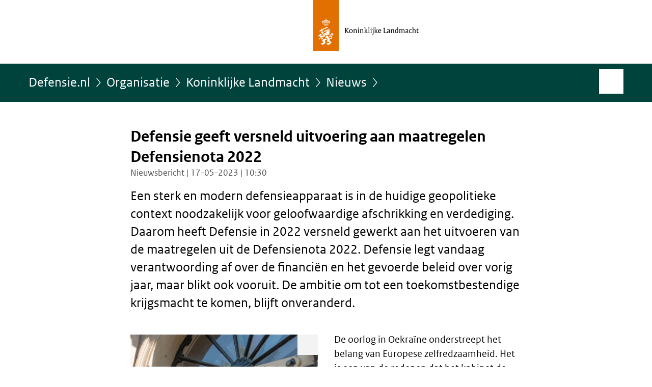

--- FILE ---
content_type: text/html;charset=UTF-8
request_url: https://www.defensie.nl/organisatie/landmacht/nieuws/2023/05/17/defensie-geeft-versneld-uitvoering-aan-maatregelen-defensienota-2022
body_size: 5793
content:
<!doctype html>

<html class="no-js"
  xml:lang="nl-NL" lang="nl-NL">
    <!-- Version: 2025.16.2 -->
<head>
  <meta charset="UTF-8"/>
  <meta name="description" content="Een sterk en modern defensieapparaat is in de huidige geopolitieke context noodzakelijk voor geloofwaardige afschrikking en verdediging. Daarom heeft Defensie in 2022 versneld gewerkt aan het uitvoeren van de maatregelen uit de Defensienota 2022. Defensie legt vandaag verantwoording af over de financiën en het gevoerde beleid over vorig jaar, maar blikt ook vooruit. De ambitie om tot een toekomstbestendige krijgsmacht te komen, blijft onveranderd."/>
<meta name="DCTERMS.description" content="Een sterk en modern defensieapparaat is in de huidige geopolitieke context noodzakelijk voor geloofwaardige afschrikking en verdediging. Daarom heeft Defensie in 2022 versneld gewerkt aan het uitvoeren van de maatregelen uit de Defensienota 2022. Defensie legt vandaag verantwoording af over de financiën en het gevoerde beleid over vorig jaar, maar blikt ook vooruit. De ambitie om tot een toekomstbestendige krijgsmacht te komen, blijft onveranderd."/>
<meta property="og:image" content="https://www.defensie.nl/binaries/large/content/gallery/defensie/content-afbeeldingen/actueel/nieuws/logos-krijgsmachtdelen/20201221-voordeur.jpg"/>
<title>Defensie geeft versneld uitvoering aan maatregelen Defensienota 2022 | Nieuwsbericht | Defensie.nl</title>
<meta name="DCTERMS.title" content="Defensie geeft versneld uitvoering aan maatregelen Defensienota 2022 - Nieuwsbericht - Defensie.nl"/>
<meta property="og:title" content="Defensie geeft versneld uitvoering aan maatregelen Defensienota 2022"/>
<meta property="og:description" content="Een sterk en modern defensieapparaat is in de huidige geopolitieke context noodzakelijk voor geloofwaardige afschrikking en verdediging. Daarom heeft Defensie in 2022 versneld gewerkt aan het uitvoeren van de maatregelen uit de Defensienota 2022. Defensie legt vandaag verantwoording af over de financiën en het gevoerde beleid over vorig jaar, maar blikt ook vooruit. De ambitie om tot een toekomstbestendige krijgsmacht te komen, blijft onveranderd."/>
<meta property="og:type" content="website"/>
<meta property="og:url" content="https://www.defensie.nl/actueel/nieuws/2023/05/17/defensie-geeft-versneld-uitvoering-aan-maatregelen-defensienota-2022"/>
<link rel="canonical" href="https://www.defensie.nl/actueel/nieuws/2023/05/17/defensie-geeft-versneld-uitvoering-aan-maatregelen-defensienota-2022"/>
<meta name="viewport" content="width=device-width, initial-scale=1"/>
<meta name="DCTERMS.language" title="XSD.language" content="nl-NL"/>
      <meta name="DCTERMS.creator" title="RIJKSOVERHEID.Organisatie" content="Ministerie van Defensie"/>
      <meta name="DCTERMS.identifier" title="XSD.anyURI" content="https://www.defensie.nl/organisatie/landmacht/nieuws/2023/05/17/defensie-geeft-versneld-uitvoering-aan-maatregelen-defensienota-2022"/>

    <meta name="DCTERMS.available" title="DCTERMS.Period" content="start=2023-05-17;"/>
    <meta name="DCTERMS.modified" title="XSD.dateTime" content="2025-03-25T12:26"/>
    <meta name="DCTERMS.issued" title="XSD.dateTime" content="2023-05-17T10:30"/>
    <meta name="DCTERMS.spatial" title="OVERHEID.Koninkrijksdeel" content="Nederland"/>
        <meta name="DCTERMS.publisher" title="RIJKSOVERHEID.Organisatie" content="Ministerie van Defensie"/>
    <meta name="DCTERMS.rights" content="CC0 1.0 Universal"/>
    <meta name="DCTERMS.rightsHolder" title="RIJKSOVERHEID.Organisatie" content="Ministerie van Defensie"/>
      <!--<meta name="OVERHEID.authority" title="RIJKSOVERHEID.Organisatie" content="Ministerie van Defensie"/>-->
      <meta name="DCTERMS.subject" content="Materieel"/>
    <meta name="DCTERMS.type" title="RIJKSOVERHEID.Informatietype" content="nieuwsbericht"/>

    <script nonce="MDVmYjM5ZmMxOTkzNDAyZWJjMjRkYzE4YWI0YzdjZjA=">
          window.dataLayer = window.dataLayer || [];
          window.dataLayer.push({
            "page_type": "Nieuws",
            "ftg_type": "Informatiegever",
            "subjects": "Materieel",
            "country": "Nederland",
            "issued": "2023-05-17T10:30:00.181+02:00",
            "last_published": "2025-03-25T12:29:11.405+01:00",
            "update": "2023-05-17T10:30:00.000+02:00",
            "publisher": "Ministerie van Defensie",
            "language": "nl-NL",
            "uuid": "28a28e97-6570-44b6-b721-138405814198",
            "search_category": "",
            "search_keyword": "",
            "search_count": ""
          });
        </script>
      <link rel="shortcut icon" href="/binaries/content/assets/defensie/iconen/favicon.ico" type="image/x-icon"/>
<link rel="icon" sizes="192x192" href="/binaries/content/assets/defensie/iconen/touch-icon.png"/>
<link rel="apple-touch-icon" href="/binaries/content/assets/defensie/iconen/apple-touch-icon.png"/>
<link rel="stylesheet" href="/webfiles/1750022674027/presentation/responsive.css" type="text/css" media="all"/>
<link rel="preload" href="/webfiles/1750022674027/presentation/responsive.css" as="style" >

<link rel="preconnect" href="statistiek.rijksoverheid.nl">
<link rel="preload" href="/binaries/content/gallery/defensie/channel-afbeeldingen/logos/logo-def.svg" as="image">
<link rel="preload" href="/webfiles/1750022674027/behaviour/core.js" as="script">

</head>

<body id="government" data-scriptpath="/webfiles/1750022674027/behaviour"
      class="kl" data-cookieinfourl="cookies" data-linktrackingtimer="500" data-trackerurl="statistiek.rijksoverheid.nl/piwik/" data-hartbeattrackingtimer="0" data-stats="topic:materieel;type:news;organisatieonderdeel:clas|clsk|kmar|czsk" >

<script nonce="MDVmYjM5ZmMxOTkzNDAyZWJjMjRkYzE4YWI0YzdjZjA=">
          (function(window, document, dataLayerName, id) {
            window[dataLayerName]=window[dataLayerName]||[],window[dataLayerName].push({start:(new Date).getTime(),event:"stg.start"});var scripts=document.getElementsByTagName('script')[0],tags=document.createElement('script');
            function stgCreateCookie(a,b,c){var d="";if(c){var e=new Date;e.setTime(e.getTime()+24*c*60*60*1e3),d="; expires="+e.toUTCString()}document.cookie=a+"="+b+d+"; path=/"}
            var isStgDebug=(window.location.href.match("stg_debug")||document.cookie.match("stg_debug"))&&!window.location.href.match("stg_disable_debug");stgCreateCookie("stg_debug",isStgDebug?1:"",isStgDebug?14:-1);
            var qP=[];dataLayerName!=="dataLayer"&&qP.push("data_layer_name="+dataLayerName),isStgDebug&&qP.push("stg_debug");var qPString=qP.length>0?("?"+qP.join("&")):"";
            tags.async=!0,tags.src="//statistiek.rijksoverheid.nl/containers/"+id+".js"+qPString,scripts.parentNode.insertBefore(tags,scripts);
            !function(a,n,i){a[n]=a[n]||{};for(var c=0;c<i.length;c++)!function(i){a[n][i]=a[n][i]||{},a[n][i].api=a[n][i].api||function(){var a=[].slice.call(arguments,0);"string"==typeof a[0]&&window[dataLayerName].push({event:n+"."+i+":"+a[0],parameters:[].slice.call(arguments,1)})}}(i[c])}(window,"ppms",["tm","cm"]);
          })(window, document, 'dataLayer', '68444887-beba-4956-ac3a-bfad23d33955');
        </script><noscript><iframe src="//statistiek.rijksoverheid.nl/containers/68444887-beba-4956-ac3a-bfad23d33955/noscript.html" height="0" width="0" style="display:none;visibility:hidden"></iframe></noscript>
      <div id="mainwrapper">
  <header>

  <div class="skiplinks">
    <a href="#content-wrapper">Ga direct naar inhoud</a>
  </div>

  <a href="/organisatie/landmacht">
          <div class="logo">
  <div class="wrapper">
    <img src="/binaries/content/gallery/defensie/channel-afbeeldingen/logos/logo-kland.svg" data-fallback="/binaries/content/gallery/defensie/channel-afbeeldingen/logos/fallback-kland.svg" alt="Naar de pagina van de Koninklijke Landmacht" id="logotype"/>
      </div>
</div>
</a>
      </header>
<div id="navBar">
  <div class="wrapper">
    <nav class="breadCrumbNav" aria-labelledby="breadCrumbNavLabel">
  <span class="assistive" id="breadCrumbNavLabel">U bevindt zich hier:</span>
  <a href="/">Defensie.nl</a>
      <a href="/organisatie">Organisatie</a>
      <a href="/organisatie/landmacht">Koninklijke Landmacht</a>
      <a href="/organisatie/landmacht/nieuws">Nieuws</a>
      <span class="assistive" aria-current="page">Defensie geeft versneld uitvoering aan maatregelen Defensienota 2022</span>
          </nav>
<div id="searchForm" role="search" class="searchForm" data-search-closed="Open zoekveld" data-search-opened="Start zoeken">
  <form novalidate method="get" action="/zoeken" id="search-form" data-clearcontent="Invoer wissen">
    <label for="search-keyword">Zoeken binnen Defensie.nl</label>
    <input type="text" id="search-keyword" class="searchInput" name="trefwoord"
      title="Typ hier uw zoektermen" placeholder="Zoeken" />
    <button id="search-submit" class="searchSubmit" name="search-submit" type="submit" 
        title="Start zoeken">
      Zoek</button>
  </form>
</div>
</div>
</div><main id="content-wrapper" tabindex="-1">
  
  <div class="wrapper">
    <div class="article content">
  <h1 class="news">
      Defensie geeft versneld uitvoering aan maatregelen Defensienota 2022</h1>
<p class="article-meta">
  Nieuwsbericht | 17-05-2023 | 10:30</p><div class="intro"><p>Een sterk en modern defensieapparaat is in de huidige geopolitieke context noodzakelijk voor geloofwaardige afschrikking en verdediging. Daarom heeft Defensie in 2022 versneld gewerkt aan het uitvoeren van de maatregelen uit de Defensienota 2022. Defensie legt vandaag verantwoording af over de financiën en het gevoerde beleid over vorig jaar, maar blikt ook vooruit. De ambitie om tot een toekomstbestendige krijgsmacht te komen, blijft onveranderd.</p></div>
  <div class="contentBox">
<div class="content-image-left">
    <figure class="img-container">
    <a class="swbox" href="https://www.defensie.nl/binaries/large/content/gallery/defensie/content-afbeeldingen/actueel/nieuws/logos-krijgsmachtdelen/20201221-voordeur.jpg">
        <span class="assistive">Vergroot afbeelding</span>
    <img
        
          class="hasOptions"
          data-options="lightbox,download,share"
          data-close="Sluiten"
          data-open="Toon opties"
          data-header="Delen via"
          data-share="Deel afbeelding {afbeeldingnaam} op uw eigen account op {socialmedia}"
          data-download="Download afbeelding"
          data-enlarge="Vergroot afbeelding"
          data-enlargeanddownload="Vergroten en downloaden"
        
          data-shareplatforms="tw,fb,li"
          data-sharemedia="https://www.defensie.nl/binaries/large/content/gallery/defensie/content-afbeeldingen/actueel/nieuws/logos-krijgsmachtdelen/20201221-voordeur.jpg"
        
          data-hresurl="/binaries/content/gallery/defensie/content-afbeeldingen/actueel/nieuws/logos-krijgsmachtdelen/20201221-voordeur.jpg?download"
          data-hrestext="Download groter formaat&nbsp;(149 kB)"
          data-hressize="149 kB"
        
          data-hresimg="https://www.defensie.nl/binaries/large/content/gallery/defensie/content-afbeeldingen/actueel/nieuws/logos-krijgsmachtdelen/20201221-voordeur.jpg"
        
          data-closeimage="Afbeelding sluiten"
          src="/binaries/medium/content/gallery/defensie/content-afbeeldingen/actueel/nieuws/logos-krijgsmachtdelen/20201221-voordeur.jpg"
        
          alt="Detail voordeur Plein 4.">
    </a>
    </figure>
  </div>
<p>De oorlog in Oekraïne onderstreept het belang van Europese zelfredzaamheid. Het is een van de redenen dat het kabinet de investering in Defensie fors heeft opgeschroefd. Het gaat jaarlijks om € 5 miljard extra. Maar het bouwen van een toekomstbestendige organisatie kost tijd.</p>

<p>Tegelijk levert Defensie steun aan Oekraïne zodat het land zich kan verdedigen tegen de Russische agressie. De oorlog heeft merkbaar gevolgen voor de beschikbaarheid van materieel en munitie. Soms zet dit de capaciteit om werkzaamheden uit te voeren onder druk. Toch zijn de levering weloverwogen omdat elke keer de impact op onze organisatie zorgvuldig wordt afgezet tegen het belang van de steun aan Oekraïne.</p>

<p>Voor 2023 en de jaren daarna zijn de ambities onveranderd. Defensie investeert in rap tempo om de basis op orde te krijgen. Dat gebeurt op het gebied van personeel en materieel. Ook maakt de organisatie inhaalslagen om de inzetvoorraden op peil te brengen. De oorlog in Oekraïne heeft geleid tot betere samenwerking met internationale partners en de industrie.</p></div>
<h2>Stand van Defensie</h2>
        <p>Defensie wil zo transparant mogelijk zijn over de voortgang van de maatregelen uit de Defensienota. De rapportage ‘Stand van Defensie’ beschrijft waar de organisatie vandaan komt, waar die nu staat en wat de ambities zijn op terreinen als personeel, materieel, gereedheid en inzet. Deze rapportage verschijnt vandaag voor het eerst. Het is de basis voor de manier waarop Defensie in de toekomst over de voortgang wil rapporteren.</p>

<p>Een belangrijk punt is de werving van personeel. Om aan de 3 hoofdtaken te voldoen, zijn jaarlijks meer dan 3.000 extra militairen nodig. Over 2022 was de uitstroom echter groter dan de instroom. Defensie is verschillende initiatieven gestart om personeel te behouden, te binden en te inspireren. Zo moet de invoering van het vrijwillig dienjaar de situatie verbeteren.</p><div class="contentBox">
<h2>Terugblik 2022</h2>
        <p>Mede dankzij de structurele investering is de groei van Defensie-uitgaven over 2022 versneld doorgezet. Dit geld ging bijvoorbeeld naar het vergroten van de operationele gereedheid, gevechtskracht en wendbaarheid van de krijgsmacht. Naar verwachting worden de resultaten vanaf nu zichtbaar. Ook is geïnvesteerd in innovatie en bijvoorbeeld het vergroten van de cybercapaciteit. In totaal is € 12,9 miljard uitgegeven, € 1,2 miljard meer dan in 2021.</p>

<p>In 2022 gaf Nederland 1,38% van het bruto binnenlands product uit aan Defensie. Doel blijft om de komende jaren te voldoen aan de NAVO-norm van 2%.</p></div>
<div class="contentBox">
<h2>Materieel</h2>
        <p>Defensie heeft momenteel te weinig mankracht voor onderhoud. Verouderde wapensystemen vragen steeds meer om onderhoud. Dit stelt hogere eisen aan de kennis, opleiding en ervaring van dit schaarse personeel. Desondanks is de materiele gereedheid van een aantal wapensystemen gestegen. Het gaat bijvoorbeeld om de <span lang="en" dir="ltr">Apache</span>, <span lang="en" dir="ltr">Chinook</span> en NH90-helikopters en Zr.Ms. De Zeven Provinciën.</p>

<p>Ook de voorraden zijn beter op orde. Die worden tussen nu en medio 2030 stapsgewijs verder opgevoerd. Zo kan Defensie voldoen aan de eerste hoofdtaak: bescherming van de eigen en bondgenootschappelijke verdediging.</p></div>
<h2>Projecten</h2>
        <p>Defensie ging in 2022 flink wat projecten aan, onder meer op het gebied van aanschaf en inkoop van materieel. 11 van de 16 projecten zijn opgeschaald of versneld in gang gezet. Het toont dat Defensie aan de weg timmert om de krijgsmacht te herstellen en te moderniseren. Desondanks is er mede door de oorlog in Oekraïne spanning bij de industrie, die kan niet zomaar van de ene op de andere dag opschalen.</p>

<p>Er is meer vraag naar materieel en voorraden. Zo werden er 38 extra Boxer pantserwielvoertuigen besteld. Daarvoor is de planning van het Boxerproject met 1 jaar verlengd. De oplevering van de nieuwe kazerne in Nieuw-Milligen is met ruim een jaar uitgesteld.</p></div>
<div class="fullWidthSection">
  </div><aside>

  <div class="brick linkBlock">
    <h2>Zie ook</h2>

    <ul>
  <!-- stub for overriding -->
<li>
  <a href="/onderwerpen/materieel">
            Materieel</a>
        <span class="meta">
              Onderwerp</span>
          </li>
</ul></div>
<div class="brick belongsTo">
    <h2>Hoort bij</h2>
    <ul>
      <li><a href="/organisatie/landmacht">Koninklijke Landmacht</a></li>
          <li><a href="/organisatie/luchtmacht">Koninklijke Luchtmacht</a></li>
          <li><a href="/organisatie/marechaussee">Koninklijke Marechaussee</a></li>
          <li><a href="/organisatie/marine">Koninklijke Marine</a></li>
          </ul>
  </div>
</aside><div id="follow-up">
    <div class="block">
      <div class="sharing">
    <h2>Deel deze pagina</h2>
    <ul class="common">
      <li>
          <a href="https://twitter.com/share?url=https%3A%2F%2Fwww.defensie.nl%2Forganisatie%2Flandmacht%2Fnieuws%2F2023%2F05%2F17%2Fdefensie-geeft-versneld-uitvoering-aan-maatregelen-defensienota-2022&amp;text=Defensie+geeft+versneld+uitvoering+aan+maatregelen+Defensienota+2022%20%23defensie" class="twitter">
            Deel deze pagina op uw eigen account op X</a>
        </li>
      <li>
          <a href="https://www.facebook.com/sharer.php?u=https%3A%2F%2Fwww.defensie.nl%2Forganisatie%2Flandmacht%2Fnieuws%2F2023%2F05%2F17%2Fdefensie-geeft-versneld-uitvoering-aan-maatregelen-defensienota-2022" class="facebook">
            Deel deze pagina op uw eigen account op Facebook</a>
        </li>
      <li>
          <a href="https://www.linkedin.com/shareArticle?mini=true&amp;url=https%3A%2F%2Fwww.defensie.nl%2Forganisatie%2Flandmacht%2Fnieuws%2F2023%2F05%2F17%2Fdefensie-geeft-versneld-uitvoering-aan-maatregelen-defensienota-2022&amp;title=Defensie+geeft+versneld+uitvoering+aan+maatregelen+Defensienota+2022&amp;source=Defensie.nl&amp;summary=Een+sterk+en+modern+defensieapparaat+is+in+de+huidige+geopolitieke+context+noodzakelijk+voor+geloofwaardige+afschrikking+en+verdediging.+Daarom+heeft+Defensie+in+2022+versneld+gewerkt+aan+het+uitvoeren+van+de+maatregelen+uit+de+Defensienota+2022.+Defensie+legt+vandaag+verantwoording+af+over+de+financi%C3%ABn+en+het+gevoerde+beleid+over+vorig+jaar%2C+maar+blikt+ook+vooruit.+De+ambitie+om+tot+een+toekomstbestendige+krijgsmacht+te+komen%2C+blijft+onveranderd." class="linkedin">
            Deel deze pagina op uw eigen account op LinkedIn</a>
        </li>
      </ul>
  </div>
</div>
  </div>
</div>
  
</main>
<footer class="site-footer">
  <div class="wrapper">

    <div class="payoff">
          <span>Defensie beschermt wat ons dierbaar is.</span>
        </div>

      <div class="column">
    <h2>Service</h2>
    <ul>

    <li >
        <a href="/contact">Contact</a>
      </li>
    <li >
        <a href="/vacatures">Vacatures</a>
      </li>
    <li >
        <a href="/social+media">Sociale Media</a>
      </li>
    <li >
        <a href="/downloads">Downloads</a>
      </li>
    <li >
        <a href="/archief">Archief website</a>
      </li>
    <li >
        <a href="/sitemap">Sitemap</a>
      </li>
    <li >
        <a href="/rss">RSS</a>
      </li>
    <li >
        <a href="/help">Help</a>
      </li>
    <li >
        <a href="/actueel/nieuwsbrieven">Abonneren</a>
      </li>
    </ul>
</div>
<div class="column">
    <h2>Over deze site</h2>
    <ul>

    <li >
        <a href="/copyright">Copyright</a>
      </li>
    <li >
        <a href="/privacy">Privacy</a>
      </li>
    <li >
        <a href="/cookies">Cookies</a>
      </li>
    <li >
        <a href="/toegankelijkheid">Toegankelijkheid</a>
      </li>
    <li >
        <a href="/kwetsbaarheid-melden">Kwetsbaarheid melden</a>
      </li>
    </ul>
</div>
</div>

  <nav class="languages" aria-labelledby="languageMenuLabel">
    <div class="languages__wrapper">
      <p id="languageMenuLabel" class="languages__label">Deze website in andere talen:</p>
  <ul class="languages__list">
    <li class="languages__list-item selected">
         Nederlands</li>
    <li class="languages__list-item ">
         <a href="http://english.defensie.nl" class="languages__link" lang="en">English</a>
            </li>
    </ul>
</div>
  </nav>
</footer>
</div>

<!--[if (gt IE 10)|!(IE)]><!-->
<script src="/webfiles/1750022674027/behaviour/core.js"></script>
<!--<![endif]-->

</body>
</html>


--- FILE ---
content_type: image/svg+xml;charset=UTF-8
request_url: https://www.defensie.nl/binaries/content/gallery/defensie/channel-afbeeldingen/logos/logo-def.svg
body_size: 8144
content:
<?xml version="1.0" encoding="utf-8" standalone="no"?><!-- Generator: Adobe Illustrator 21.1.0, SVG Export Plug-In . SVG Version: 6.00 Build 0)  --><svg xmlns="http://www.w3.org/2000/svg" xmlns:xlink="http://www.w3.org/1999/xlink" height="125px" id="Laag_1" style="enable-background:new 0 0 314 125;" version="1.1" viewBox="0 0 314 125" width="314px" x="0px" xml:space="preserve" y="0px">
<style type="text/css">
	.st0{fill:none;}
	.st1{fill:#154273;}
	.st2{fill:#FFFFFF;}
</style>
<g id="Laag_1_1_">
	<g>
		<rect class="st0" height="125" width="314"/>
		<rect class="st1" height="100" width="50"/>
	</g>
	<path class="st2" d="M25.9,77.36h-0.87v-2.41h0.87V77.36z M29.83,66.72h-0.87v-2.41h0.87V66.72z M13.71,62.56   c-0.07,0-0.52,0-0.52,0.09c0,0.09,0.21,0.05,0.52,0.1c0.7,0.12,0.97,0.47,1.46,0.47c0.44,0,0.9-0.3,0.72-0.94   c-0.03-0.11-0.09-0.08-0.11-0.01c-0.07,0.29-0.42,0.45-0.79,0.45C14.53,62.72,14.44,62.56,13.71,62.56z M8.92,64.97   c0.08,0.11,0.9,1.17-0.36,1.58c-0.06,0.02-0.07,0.07,0.01,0.11c0.93,0.39,1.38-0.33,1.38-0.33C10.42,67.41,9.7,68,9.7,68   c0.1,0.19,0.55,0.52,1.22,0.67c0.26-0.14,0.62-0.4,0.77-0.8c0,0,0.18,0.47,0.02,0.92c1.9,0.17,2.57-1.35,4.04-1.07   c0.04,0.01,0.06-0.02,0.06-0.06c0-0.94-0.57-2.65-2.39-3c-1.81-0.35-1.32-1.09-1.32-1.09c0.76-0.03,1.2,0.3,1.2,0.3   c0.14-0.23-0.06-0.47-0.06-0.47c0.07-0.09,0.11-0.4,0.11-0.4c-0.86,0-1.08-0.19-1.08-0.19c-0.13-0.51,0.22-1.23,1.5-0.46   c0.32-0.28,0.29-0.72,0.29-0.72c0.1-0.05,0.16-0.2,0.16-0.26c0-0.21-1.02-0.78-1.28-0.85c-0.06-0.31-0.46-0.75-1.66-0.59   c-0.57,0.07-0.98-0.08-0.79-0.41c0.03-0.06-0.07-0.07-0.12-0.01c-0.13,0.13-0.31,0.5,0.18,0.75c0.55,0.28,0.58,0.83,0.59,0.91   c0.01,0.12-0.13,0.13-0.16,0.01c-0.25-0.93-1.53-1.13-2.28-0.64c0.04,0.5,0.58,0.83,0.87,0.83c0.17,0,0.4-0.17,0.4-0.4   c0-0.11,0.06-0.1,0.09-0.01c0.12,0.33-0.37,1.02-1.09,0.6c-0.74,0.74-0.44,1.66-0.37,1.99c0.13,0.6-0.16,1.19-0.71,0.92   c-0.03-0.01-0.06-0.02-0.06,0.04C7.84,64.87,8.33,65.3,8.92,64.97z M13,61.24c-0.35,0.39-0.91,0.3-1.05-0.34   C12.67,60.86,12.97,60.93,13,61.24z M35.07,62.72c-0.37,0-0.72-0.16-0.79-0.45c-0.02-0.07-0.08-0.1-0.11,0.01   c-0.18,0.64,0.28,0.94,0.72,0.94c0.49,0,0.76-0.35,1.46-0.47c0.31-0.05,0.52,0,0.52-0.1c0-0.09-0.45-0.09-0.52-0.09   C35.63,62.56,35.53,62.72,35.07,62.72z M42.23,64.49c0-0.06-0.03-0.05-0.06-0.04c-0.55,0.27-0.84-0.31-0.71-0.92   c0.07-0.34,0.37-1.25-0.37-1.99c-0.73,0.42-1.22-0.27-1.09-0.6c0.03-0.09,0.09-0.1,0.09,0.01c0,0.23,0.23,0.4,0.4,0.4   c0.29,0,0.83-0.33,0.87-0.83c-0.75-0.49-2.03-0.29-2.28,0.64c-0.03,0.12-0.17,0.11-0.16-0.01c0-0.08,0.04-0.63,0.59-0.91   c0.5-0.25,0.32-0.62,0.18-0.75c-0.05-0.05-0.16-0.04-0.12,0.01c0.19,0.33-0.22,0.48-0.78,0.41c-1.2-0.16-1.59,0.29-1.66,0.59   c-0.26,0.07-1.28,0.64-1.28,0.85c0,0.06,0.06,0.22,0.16,0.26c0,0-0.02,0.43,0.29,0.72c1.27-0.77,1.63-0.05,1.5,0.46   c0,0-0.23,0.18-1.09,0.19c0,0,0.04,0.31,0.11,0.4c0,0-0.2,0.25-0.06,0.47c0,0,0.44-0.33,1.2-0.3c0,0,0.49,0.74-1.32,1.09   c-1.81,0.35-2.39,2.06-2.39,3c0,0.05,0.02,0.07,0.06,0.06c1.47-0.27,2.14,1.25,4.04,1.07c-0.17-0.45,0.02-0.92,0.02-0.92   c0.15,0.4,0.51,0.67,0.77,0.8c0.68-0.15,1.12-0.47,1.22-0.67c0,0-0.72-0.59-0.25-1.67c0,0,0.45,0.72,1.38,0.33   c0.08-0.04,0.06-0.09,0.01-0.11c-1.26-0.41-0.44-1.47-0.36-1.58C41.73,65.3,42.23,64.87,42.23,64.49z M38.11,60.9   c-0.14,0.64-0.7,0.73-1.05,0.34C37.09,60.93,37.4,60.86,38.11,60.9z M24.7,50.21c0,0.16,0.07,0.3,0.12,0.38   c0.11,0.16,0.09,0.25,0.04,0.3c-0.05,0.05-0.14,0.07-0.3-0.04c-0.08-0.06-0.22-0.12-0.38-0.12c-0.27,0-0.41,0.18-0.41,0.33   c0,0.15,0.14,0.33,0.41,0.33c0.16,0,0.3-0.07,0.38-0.12c0.16-0.11,0.25-0.09,0.3-0.04c0.05,0.05-0.02,0.6-0.09,1.04   c-0.45,0.1-0.67,0.46-0.67,0.67c0,0.55,0.58,0.86,0.93,1.05c0.34-0.18,0.93-0.5,0.93-1.05c0-0.21-0.22-0.58-0.67-0.67   c-0.06-0.43-0.14-0.99-0.09-1.04c0.05-0.05,0.14-0.07,0.3,0.04c0.08,0.06,0.22,0.12,0.38,0.12c0.27,0,0.41-0.18,0.41-0.33   c0-0.15-0.14-0.33-0.41-0.33c-0.16,0-0.3,0.07-0.38,0.12c-0.16,0.11-0.25,0.09-0.3,0.04c-0.05-0.05-0.07-0.14,0.04-0.3   c0.06-0.08,0.12-0.22,0.12-0.38c0-0.27-0.18-0.41-0.33-0.41C24.88,49.8,24.7,49.94,24.7,50.21z M25.03,54.27   c-0.37,0-0.67,0.3-0.67,0.67c0,0.37,0.3,0.67,0.67,0.67c0.37,0,0.67-0.3,0.67-0.67C25.7,54.57,25.4,54.27,25.03,54.27z    M25.03,60.68c2.67,0,4.17,0.51,4.17,0.51c0.01-1.35,0.01-2.1,0.78-1.99c-0.42-1.13,1.4-1.58,1.4-3.05c0-0.97-0.69-1.08-0.89-1.08   c-0.6,0-0.51,0.39-1.02,0.39c-0.06,0-0.13-0.02-0.13,0.03c0,0.17,0.14,0.46,0.38,0.46c0.32,0,0.32-0.32,0.56-0.32   c0.1,0,0.25,0.08,0.25,0.41c0,0.63-0.41,1.32-0.9,1.86c-0.11-0.15-0.26-0.25-0.45-0.25c-0.29,0-0.54,0.3-0.54,0.67   c0,0.14,0.02,0.24,0.07,0.35c-0.16,0.09-0.31,0.14-0.41,0.14c-0.22,0-0.55-0.09-0.55-0.57c0-1.07,1.43-2.01,1.43-3.37   c0-0.65-0.43-1.29-1.34-1.29c-0.97,0-0.79,0.88-1.63,0.88c-0.04,0-0.07,0.01-0.07,0.05c0,0.06,0.15,0.55,0.58,0.55   c0.46,0,0.59-0.8,1.01-0.8c0.15,0,0.38,0.09,0.38,0.63c0,0.42-0.21,1.11-0.51,1.76c-0.11-0.11-0.26-0.19-0.42-0.19   c-0.36,0-0.62,0.35-0.62,0.76c0,0.26,0.1,0.52,0.28,0.68c-0.21,0.27-0.43,0.49-0.72,0.49c-0.58,0-0.83-0.33-0.83-0.69   c0-0.39,0.71-0.53,0.71-1.13c0-0.41-0.27-0.64-0.52-0.64c-0.28,0-0.42,0.18-0.45,0.18c-0.03,0-0.17-0.18-0.45-0.18   c-0.26,0-0.52,0.23-0.52,0.64c0,0.6,0.71,0.75,0.71,1.13c0,0.36-0.26,0.69-0.83,0.69c-0.29,0-0.51-0.22-0.72-0.49   c0.18-0.17,0.28-0.42,0.28-0.68c0-0.42-0.26-0.76-0.62-0.76c-0.17,0-0.31,0.08-0.42,0.19c-0.3-0.66-0.51-1.34-0.51-1.76   c0-0.54,0.23-0.63,0.38-0.63c0.41,0,0.54,0.8,1.01,0.8c0.43,0,0.58-0.49,0.58-0.55c0-0.03-0.03-0.05-0.07-0.05   c-0.84,0-0.66-0.88-1.63-0.88c-0.9,0-1.34,0.64-1.34,1.29c0,1.36,1.43,2.3,1.43,3.37c0,0.48-0.33,0.57-0.55,0.57   c-0.11,0-0.25-0.05-0.41-0.14c0.05-0.12,0.07-0.21,0.07-0.35c0-0.37-0.25-0.67-0.54-0.67c-0.18,0-0.33,0.1-0.44,0.25   c-0.49-0.54-0.9-1.23-0.9-1.86c0-0.32,0.15-0.41,0.25-0.41c0.23,0,0.24,0.32,0.56,0.32c0.24,0,0.38-0.29,0.38-0.46   c0-0.05-0.07-0.03-0.13-0.03c-0.51,0-0.42-0.39-1.02-0.39c-0.2,0-0.89,0.11-0.89,1.08c0,1.48,1.82,1.92,1.4,3.05   c0.77-0.11,0.76,0.64,0.78,1.99C20.86,61.19,22.36,60.68,25.03,60.68z M20.14,62.67c-0.73,0.16-1.25,0.31-1.48,0.38   c0.01-0.32,0.13-0.62,0.42-0.68c0.04-0.01,0.05-0.06,0.01-0.08c-0.65-0.43-0.99,0.39-1,0.42c-0.23-0.02-0.58,0.05-0.58,0.36   c0,0.93-2.12,1.44-2.61,1.52c0.87,0.33,1.23,1.43,1.23,1.43c0.63-0.63,1.36-1.18,1.53-1.18c0.17,0,0.23,0.21,0.24,0.33   c0,0.04,0.04,0.05,0.07,0.02c0.33-0.49,0.17-0.6,0.14-0.75c-0.02-0.11,0.01-0.54,0.49-0.49v6.19l-0.25,0.05   c-0.11,0.02-1.02-0.75-2.05-1.47c-1.04-0.72-1.59-0.29-2.77,0.35c-1.55,0.84-3.11,0.08-3.11,0.08c-1.33,0.95-1.79,3.71-1.79,3.71   c-0.27,0.11-0.71,0.23-1.12,0.23c-1.02,0-1.2-0.62-1.2-0.98c0-1.57,1.97-2.24,1.97-3.79c0-0.38-0.17-1.9-2.06-1.9   c-0.24,0-1.68,0-1.69,0c-0.71,0-0.88-0.51-0.98-0.7c-0.04-0.08-0.11-0.03-0.08,0.03c0.05,0.13-0.08,0.33-0.08,0.72   c0,0.63,0.37,1.01,1.06,1.01c0.31,0,0.61-0.09,0.7-0.15c0.06-0.04,0.1,0.02,0.07,0.06c-0.3,0.35-0.32,1.01-0.2,1.16   c0.03,0.04,0.07,0.03,0.07,0c0.17-0.66,0.79-1.29,1.63-1.29c1.03,0,1.02,0.87,1.02,1.08c0,1.26-2.21,2.18-2.21,3.92   c0,1.76,1.86,2.13,2.93,1.86c-0.06,1.76-2.08,2.36-2.14,1.1c0-0.06-0.05-0.07-0.08,0.01c-0.25,0.62-0.15,1.17,0.63,1.34   c0.05,0.01,0.03,0.04-0.02,0.08c-0.78,0.49-0.36,2.43-0.32,3c0.06,0.82-0.76,0.72-0.83,0.7c-0.03-0.01-0.07,0-0.01,0.07   c0.58,0.71,1.3,0.06,1.3,0.06c0.54,0.17,0.21,0.63-0.16,0.87c-0.06,0.04-0.05,0.08,0.01,0.08c0.08,0.01,0.92,0.08,1.07-0.59   c0.37,0.44,0.92,0.28,1.03,0.22c0.16-0.08,0.95-0.37,1.02,0.51c0,0.06,0.04,0.02,0.07-0.01c0.59-0.75-0.04-1.21-0.4-1.26   c0.03-0.04,0.5-0.44,0.93,0.11c0.03,0.04,0.06,0.05,0.06-0.03c0.05-0.95-0.72-1.03-1.22-0.62c-0.02-0.1-0.19-0.63,0.56-0.61   c0.02,0,0.05-0.03,0.02-0.06c-0.58-0.62-1.06-0.06-1.18,0.08c-0.26,0.31-0.91,0.18-0.97,0.18c0.2-3.29,3.1-2.12,3.5-3.72   c0.02-0.08,0.06-0.05,0.06-0.02c0.11,0.39,1.09,0.44,1.27-0.32c0.01-0.05,0-0.08-0.03-0.05c-0.84,0.84-2.73-1.78-0.15-3.91   c2.2-1.81,4.17-0.8,4.92-0.21c0.04,0.26-0.12,0.35-0.22,0.38c-0.04,0.01-0.05,0.04,0.01,0.07c0.21,0.08,0.5,0.05,0.64-0.14   c0.47,0.33,0.07,0.75-0.12,0.86c-0.05,0.03-0.03,0.06,0.01,0.07c0.43,0.08,0.79-0.36,0.81-0.62l0.07,0.04v1.87   c0,2.66,3.07,3.03,6.44,5.28c3.37-2.26,6.43-2.62,6.43-5.28v-1.87l0.07-0.04c0.02,0.25,0.37,0.7,0.81,0.62   c0.04-0.01,0.06-0.04,0.01-0.07c-0.19-0.12-0.6-0.53-0.12-0.86c0.14,0.2,0.43,0.22,0.64,0.14c0.06-0.02,0.05-0.06,0.01-0.07   c-0.1-0.03-0.26-0.12-0.22-0.38c0.75-0.6,2.72-1.61,4.92,0.21c2.58,2.13,0.69,4.74-0.15,3.91c-0.04-0.04-0.04,0-0.03,0.05   c0.18,0.77,1.16,0.71,1.27,0.32c0.01-0.03,0.05-0.06,0.06,0.02c0.4,1.6,3.29,0.43,3.5,3.72c-0.06,0.01-0.71,0.13-0.97-0.18   c-0.11-0.13-0.59-0.7-1.18-0.08c-0.04,0.04,0,0.06,0.02,0.06c0.75-0.02,0.59,0.51,0.56,0.61c-0.5-0.41-1.27-0.33-1.22,0.62   c0,0.07,0.03,0.07,0.06,0.03c0.43-0.55,0.9-0.15,0.93-0.11c-0.35,0.05-0.99,0.51-0.4,1.26c0.03,0.03,0.06,0.07,0.07,0.01   c0.08-0.88,0.86-0.6,1.02-0.51c0.11,0.06,0.66,0.22,1.03-0.22c0.15,0.67,0.99,0.6,1.07,0.59c0.06,0,0.06-0.04,0.01-0.08   c-0.36-0.24-0.7-0.7-0.16-0.87c0,0,0.72,0.65,1.3-0.06c0.05-0.06,0.02-0.08-0.01-0.07c-0.07,0.02-0.89,0.12-0.83-0.7   c0.04-0.57,0.46-2.51-0.32-3c-0.05-0.03-0.07-0.06-0.02-0.08c0.78-0.17,0.88-0.72,0.63-1.34c-0.03-0.08-0.08-0.06-0.08-0.01   c-0.06,1.26-2.07,0.66-2.14-1.1c1.08,0.28,2.93-0.1,2.93-1.86c0-1.73-2.21-2.66-2.21-3.92c0-0.21-0.01-1.08,1.02-1.08   c0.84,0,1.46,0.63,1.63,1.29c0.01,0.03,0.04,0.04,0.07,0c0.12-0.16,0.1-0.81-0.2-1.16c-0.03-0.03,0-0.1,0.07-0.06   c0.09,0.06,0.39,0.15,0.7,0.15c0.69,0,1.06-0.38,1.06-1.01c0-0.39-0.14-0.59-0.08-0.72c0.03-0.06-0.05-0.1-0.08-0.03   c-0.1,0.2-0.28,0.7-0.98,0.7c-0.01,0-1.45,0-1.69,0c-1.89,0-2.06,1.53-2.06,1.9c0,1.55,1.97,2.22,1.97,3.79   c0,0.37-0.19,0.98-1.2,0.98c-0.42,0-0.86-0.12-1.12-0.23c0,0-0.45-2.75-1.79-3.71c0,0-1.56,0.76-3.11-0.08   c-1.18-0.64-1.74-1.07-2.78-0.35c-1.04,0.72-1.94,1.49-2.05,1.47l-0.25-0.05v-6.19c0.48-0.05,0.51,0.38,0.49,0.49   c-0.03,0.14-0.18,0.26,0.14,0.75c0.03,0.04,0.06,0.02,0.07-0.02c0.01-0.12,0.08-0.33,0.24-0.33c0.16,0,0.9,0.55,1.53,1.18   c0,0,0.36-1.09,1.23-1.43c-0.49-0.08-2.61-0.59-2.61-1.52c0-0.31-0.35-0.38-0.58-0.36c-0.01-0.03-0.36-0.85-1-0.42   c-0.03,0.02-0.03,0.07,0.01,0.08c0.29,0.07,0.41,0.36,0.42,0.68c-0.62-0.19-3.25-0.93-6.37-0.93c-1.52,0-2.91,0.18-4.02,0.38v2.14   h-0.87V62.67L20.14,62.67 M14.38,84.65C14.15,84.56,14,84.41,14,84.1v-1.33c-0.38-0.13-1.42-0.53-3.51-0.53   c-1.73,0-2.27,0.39-2.3,0.53L7.73,85.3c0,0,0.7-0.64,3.21-0.48c3.02,0.19,6.15,1.98,6.15,0.07v-1.12   C14.73,83.78,14.38,84.54,14.38,84.65z M32.97,83.78v1.12c0,1.9,3.13,0.12,6.15-0.07c2.51-0.16,3.21,0.48,3.21,0.48l-0.46-2.54   c-0.02-0.14-0.57-0.53-2.3-0.53c-2.08,0-3.12,0.4-3.51,0.53v1.33c0,0.3-0.15,0.45-0.38,0.55C35.69,84.54,35.34,83.78,32.97,83.78z    M25.03,82.63c4.87,0,9.81,0.25,10.45,0.99c0.05,0.06,0.07,0,0.07-0.05l0-2.58c0-0.75-5.1-1.19-10.53-1.19   c-5.43,0-10.53,0.44-10.53,1.19l0,2.58c0,0.04,0.02,0.1,0.07,0.05C15.23,82.89,20.17,82.63,25.03,82.63z M20.69,70.47l-0.49-0.13   l-0.04,0.06l-0.57-0.25c0,0,0.42,0,0.51,0c0.05,0,0.05-0.03,0.03-0.05c-0.23-0.23-0.44-0.43-0.44-0.43s0.23,0.09,0.56,0.21   c0.04,0.01,0.05-0.01,0.03-0.04c-0.16-0.23-0.38-0.55-0.38-0.55s0.46,0.31,0.55,0.37c0.03,0.02,0.05,0,0.04-0.03   c-0.12-0.3-0.26-0.65-0.26-0.65l0.5,0.48c0.02,0.02,0.05,0.01,0.04-0.02c-0.05-0.23-0.14-0.65-0.14-0.65l0.37,0.54   c0.02,0.03,0.05,0.02,0.05-0.01c0-0.11,0.01-0.59,0.01-0.59s0.16,0.36,0.23,0.54c0.02,0.04,0.04,0.04,0.06-0.01   c0.02-0.06,0.19-0.46,0.19-0.46l0.02,0.62l-0.08,0.02l-0.1,0.74c0.73-0.17,1.65-1.43,2.35-1.43c0.84,0,1.14,0.98,2.68,0.48   c0.39,0.58,0.53,1.08,0.68,1.77c0.6,0.56,1.43,0.37,1.43-0.22c0-0.8-0.87-0.95-0.87-1.79c0-0.37,0.26-0.91,0.97-0.91   c0.38,0,0.93,0.16,1.25,0.16c0.38,0,0.46-0.27,0.5-0.39c0.03-0.08,0.14-0.06,0.13,0.01c-0.01,0.08,0.04,0.19,0.04,0.37   c0,0.53-0.77,0.6-0.86,0.53c-0.04-0.03-0.07,0.01-0.04,0.04c0.12,0.09,0.09,0.41-0.05,0.61c-0.02,0.02-0.04,0.02-0.04,0   c-0.08-0.38-0.53-0.85-0.92-0.85c-0.14,0-0.43,0.08-0.43,0.42c0,0.47,0.95,0.91,0.95,1.89c0,1.02-1.01,1.27-2.03,1.01   c0.03,0.97,1.48,1.54,1.51,0.85c0-0.05,0.03-0.02,0.04,0c0.21,0.3,0.12,0.52-0.16,0.64c0.25,0.11,0.3,0.62,0.37,0.93   c0.11,0.46,0.59,0.2,0.62,0.19c0.03-0.02,0.04,0,0.02,0.03c-0.18,0.47-0.67,0.29-0.67,0.29c-0.25,0.18,0.05,0.34,0.28,0.41   c0.03,0.01,0.03,0.03,0.01,0.05c-0.17,0.06-0.53,0.18-0.71-0.13c-0.13,0.32-0.4,0.31-0.5,0.31c-0.19,0-0.31,0.19-0.27,0.45   c0,0.02-0.01,0.03-0.03,0.02c-0.44-0.29-0.19-0.64-0.01-0.73c-0.03-0.02-0.34-0.15-0.47,0.21c-0.01,0.03-0.03,0.03-0.04,0   c-0.19-0.52,0.23-0.67,0.53-0.54c-0.02-0.07-0.18-0.33-0.58-0.24c-0.02,0.01-0.03,0-0.02-0.03c0.07-0.16,0.26-0.39,0.63-0.16   c0.19,0.12,0.51-0.05,0.54-0.07c-0.65-1.29-1.9-0.21-2.19-1.22c-0.01-0.02-0.03-0.04-0.05,0.02c-0.07,0.21-0.62,0.23-0.72-0.19   c-0.01-0.03,0-0.04,0.03-0.02c0.08,0.08,0.25,0.15,0.48-0.17c0.15-0.22,0.17-0.51,0.17-0.7c0-0.78-0.78-2.1-2-2.1   c-0.77,0-1.6,0.3-2.22,0.75l0.57,0.13c-0.05,0.58-0.61,0.92-1.12,0.77l0.09-0.66c-0.09,0.03-0.31,0.11-0.43,0.28   c-0.01,0.01-0.03,0.01-0.03-0.01c-0.1-0.38,0.21-0.57,0.3-0.61c0.01-0.01,0.01-0.01-0.01-0.01c-0.28-0.01-0.43,0.19-0.48,0.26   c-0.01,0.01-0.02,0.01-0.02,0C20.61,70.8,20.56,70.61,20.69,70.47z M22.4,74.95c-0.22,0.27-0.41,0.01-0.7,0.01   c-0.27,0-0.32,0.23-0.32,0.32c0,0.02-0.01,0.02-0.02,0.01c-0.31-0.42,0.04-0.65,0.24-0.68c-0.03-0.03-0.33-0.23-0.52,0.05   c-0.01,0.02-0.03,0.01-0.03-0.01c-0.01-0.52,0.4-0.56,0.68-0.33c0.05-0.2-0.08-0.33-0.3-0.34c-0.03,0-0.03-0.02-0.02-0.03   c0.09-0.1,0.18-0.14,0.27-0.14c0.29,0,0.33,0.37,0.52,0.37c0.28,0,0.69-0.38,0.72-0.42c-0.01-0.02-0.28-0.76-0.23-1.2   c0-0.02-0.01-0.02-0.02-0.01c-0.14,0.08-0.48,0.07-0.48-0.35c0-0.03,0.01-0.04,0.03-0.01c0.15,0.21,0.4-0.03,0.52-0.17   c0.13-0.15,0.85-1.19,1.8-1.19c0.21,0,0.48,0.12,0.7,0.27c-0.33,0.4,0,0.78,0.24,0.73c0.03-0.01,0.03,0.02,0.01,0.03   c-1.26,0.47-1.82,0.66-1.82,1.72c0,0.55,0.19,0.86,0.51,0.78c0.02-0.01,0.03,0,0.01,0.02c-0.12,0.14-0.25,0.19-0.36,0.19   c-0.26,0-0.31-0.14-0.45-0.14c-0.14,0-0.61,0.28-0.61,0.51c0,0.09,0.06,0.21,0.22,0.31c0.01,0.01,0,0.02,0,0.02   C22.85,75.27,22.48,75.3,22.4,74.95z M25.71,64.7c-0.39-0.02-0.65,0.06-0.63,0.19C25.27,65.09,25.52,65.07,25.71,64.7z    M24.26,65.67c0.28-0.07,0.58-0.04,0.62-0.03c0.04,0.01,0.04,0.08-0.01,0.09c-0.58,0.07-0.61,0.34-0.98,0.34   c-0.24,0-0.51-0.25-0.41-0.61c0.01-0.05,0.05-0.05,0.06,0C23.58,65.62,23.81,65.79,24.26,65.67z M16.73,78.53   c0.38,0.49,0.75,0.03,1.26,0.03c0.25,0,0.55,0.08,0.6,0.58c0,0.03,0.02,0.03,0.05,0c0.55-0.75-0.08-1.17-0.44-1.23   c0.08-0.07,0.61-0.4,0.96,0.09c0.02,0.03,0.06,0.02,0.06-0.02c0-0.95-0.71-1.02-1.23-0.61c-0.1-0.37,0.18-0.61,0.54-0.61   c0.04,0,0.06-0.03,0.04-0.05c-0.64-0.68-1.11,0.18-1.22,0.31c-0.25,0.34-1.16-0.3-1.53-0.68c0,0,0.8-0.84,0.8-1.61   c0-0.05-0.01-0.11-0.01-0.14c0-0.02,0.01-0.03,0.03-0.02c0.08,0.05,0.19,0.08,0.3,0.08c0.18,0,0.53-0.06,0.53-0.71   c0-0.05-0.02-0.05-0.04-0.02c-0.1,0.14-0.2,0.17-0.28,0.17c-0.65,0-2-2.16-3.6-2.16c-0.42,0-1.21,0.3-1.6,0.73   c0.19,0.11,0.23,0.35,0.21,0.52c-0.03,0.27-0.25,0.41-0.47,0.47c-0.04,0.01-0.04,0.04,0,0.06c0.81,0.31,2.27,0.86,2.61,1.15   c0.39,0.34,0.32,0.98,0.09,1.87c-0.22,0.85-0.69,0.74-0.87,0.71c-0.03,0-0.03,0.01-0.02,0.03c0.21,0.26,0.46,0.35,0.68,0.35   c0.42,0,0.58-0.26,0.79-0.26c0.36,0,1.13,0.52,1.13,0.92c0,0.22-0.17,0.43-0.4,0.57c-0.01,0.01-0.01,0.03,0.01,0.03   C15.88,79.11,16.59,79.17,16.73,78.53z M34.36,79.08c0.02,0,0.03-0.02,0.01-0.03c-0.22-0.15-0.4-0.35-0.4-0.57   c0-0.4,0.76-0.92,1.13-0.92c0.22,0,0.37,0.26,0.79,0.26c0.22,0,0.47-0.09,0.68-0.35c0.02-0.02,0.01-0.04-0.02-0.03   c-0.17,0.03-0.65,0.14-0.87-0.71c-0.23-0.89-0.31-1.53,0.09-1.87c0.33-0.29,1.8-0.84,2.61-1.15c0.04-0.02,0.04-0.05,0-0.06   c-0.22-0.06-0.44-0.2-0.47-0.47c-0.02-0.17,0.02-0.4,0.21-0.52c-0.4-0.43-1.19-0.73-1.61-0.73c-1.6,0-2.95,2.16-3.6,2.16   c-0.08,0-0.19-0.03-0.28-0.17c-0.02-0.03-0.04-0.03-0.04,0.02c0,0.65,0.35,0.71,0.53,0.71c0.1,0,0.22-0.03,0.3-0.08   c0.02-0.01,0.03,0,0.03,0.02c0,0.03-0.01,0.09-0.01,0.14c0,0.77,0.8,1.61,0.8,1.61c-0.36,0.38-1.27,1.01-1.53,0.68   c-0.11-0.14-0.58-0.99-1.22-0.31c-0.02,0.03-0.01,0.05,0.04,0.05c0.36,0,0.64,0.24,0.54,0.61c-0.52-0.41-1.23-0.34-1.23,0.61   c0,0.04,0.04,0.05,0.06,0.02c0.34-0.49,0.88-0.16,0.95-0.09c-0.36,0.05-0.98,0.48-0.44,1.23c0.02,0.03,0.04,0.03,0.05,0   c0.06-0.49,0.36-0.58,0.6-0.58c0.5,0,0.87,0.46,1.26-0.03C33.48,79.17,34.19,79.11,34.36,79.08z M21.45,66.61   c-0.05,0.07-0.22,0-0.28-0.03c-0.01-0.01-0.02,0-0.01,0.01c0.04,0.09,0.2,0.36,0.44,0.36c0.11,0,0.27-0.06,0.31-0.14   c0,0,0.94,0.31,1.4,0.43c-0.18,0.24-0.29,0.53-0.32,0.84c-0.37-0.23-1.87-1.03-1.87-1.03l-0.46,0.64c-0.08,0.1-0.45-0.17-0.37-0.27   l0.35-0.49c-0.12-0.12-0.4-0.05-0.48-0.02c-0.01,0-0.02,0-0.01-0.02c0.05-0.1,0.22-0.39,0.66-0.26c0-0.27-0.4-0.18-0.51-0.15   c-0.01,0-0.02,0-0.01-0.01c0.11-0.12,0.44-0.38,0.8-0.16l0.16-0.22l-0.32-0.34l0.2-0.28l0.23,0.3l1.73-2.37   c0.04-0.06,0.39-0.16,0.51-0.19c0.01,0.13,0.03,0.49-0.01,0.55l-1.7,2.39l0.36,0.12l-0.2,0.28l-0.42-0.2L21.45,66.61z M27.52,66.22   c0,0.22,0.13,0.54,0.42,0.44c0.01-0.01,0.03,0,0.02,0.01c-0.04,0.24-0.48,0.46-0.67,0.18c-0.18,0.37-0.13,0.72,0.24,0.92   c0.02,0.01,0.02,0.04,0,0.06c-0.23,0.16-0.58,0.13-0.74-0.19c-0.31,0.23-0.27,0.73-0.08,0.9c0,0-0.86,0.51-1.64,0.15   c-0.52-0.25-0.94-0.57-1.61-0.51c0.09-0.94,0.56-1.18,1.42-1.32c0.69-0.11,0.77-0.43,0.68-0.67c-0.23-0.06-0.66,0.15-0.66,0.15   c-0.08-0.13,0.03-0.26,0.03-0.26c-0.04-0.05-0.06-0.22-0.06-0.22c0.48,0,0.57-0.11,0.57-0.11c0.09-0.5-0.42-0.55-0.81-0.28   c-0.18-0.16-0.15-0.37-0.15-0.37c-0.05-0.03-0.09-0.11-0.09-0.15c0-0.12,0.57-0.44,0.72-0.48c0.04-0.17,0.24-0.4,0.85-0.34   c0.07-0.16-0.05-0.75-0.12-0.9c-0.02-0.05,0.01-0.07,0.06-0.04c0.21,0.13,0.42,0.63,0.57,0.64c0,0,0.68-0.36,0.71-0.34   c0.03,0.02,0.13,0.78,0.13,0.78c0.09,0.11,0.62,0,0.85,0.1c0.06,0.03,0.06,0.07,0,0.08c-0.17,0.03-0.72,0.27-0.81,0.42   C27.67,65.34,27.52,66.03,27.52,66.22z"/>
</g>
<g id="Isolatiemodus">
	<g>
		<path d="M61.43,64.48c0.57-0.17,0.87-0.45,0.91-0.92l0.68-7.92l-0.9-0.26v-0.45c0.7-0.09,1.55-0.11,2.11-0.11h0.56l2.43,7.52h0.02    l2.36-7.52h0.67c0.56,0,1.26,0.02,1.88,0.11v0.45l-0.96,0.23l0.68,8.53l0.9,0.17v0.34c-0.37,0.17-0.9,0.26-1.5,0.26    c-0.71,0-1.16-0.03-1.71-0.16v-0.29c0.65-0.16,0.95-0.54,0.92-1.18l-0.39-7.04h-0.03l-2.76,8.6l-0.6,0.08l-2.79-8.67l-0.02,0.02    l-0.48,7.77l1.01,0.26v0.34c-0.67,0.2-1.04,0.26-1.78,0.26c-0.36,0-0.81-0.06-1.19-0.16V64.48z"/>
		<path d="M73.87,64.5c0.42-0.15,0.82-0.46,0.82-0.84v-5.24L73.7,58v-0.33c0.7-0.2,1.41-0.29,1.85-0.29h0.5l-0.08,0.84v5.89    l0.87,0.23v0.29c-0.53,0.19-1.01,0.26-1.8,0.26c-0.36,0-0.81-0.03-1.16-0.14V64.5z M74.52,55.07c0-0.48,0.34-0.91,0.88-0.91    c0.43,0,0.81,0.33,0.81,0.84c0,0.54-0.37,0.96-0.87,0.96C74.88,55.95,74.52,55.58,74.52,55.07z"/>
		<path d="M78.04,64.5c0.4-0.15,0.82-0.46,0.82-0.84v-5.24L77.86,58v-0.34c0.71-0.2,1.41-0.28,1.86-0.28h0.37v0.84    c0.53-0.53,1.39-0.87,2.29-0.87c1.29,0,2.17,0.82,2.17,2.42v4.34l0.81,0.23v0.29c-0.42,0.17-0.96,0.26-1.63,0.26    c-0.33,0-0.7-0.03-1.01-0.14V64.5c0.39-0.17,0.56-0.46,0.56-1.02v-2.96c0-1.52-0.64-2.09-1.55-2.09c-0.64,0-1.25,0.22-1.6,0.48    v5.21L81,64.34v0.29c-0.53,0.19-1.02,0.26-1.8,0.26c-0.37,0-0.81-0.03-1.16-0.14V64.5z"/>
		<path d="M86.52,64.5c0.42-0.15,0.82-0.46,0.82-0.84v-5.24L86.35,58v-0.33c0.7-0.2,1.41-0.29,1.85-0.29h0.5l-0.08,0.84v5.89    l0.87,0.23v0.29c-0.53,0.19-1.01,0.26-1.8,0.26c-0.36,0-0.81-0.03-1.16-0.14V64.5z M87.17,55.07c0-0.48,0.34-0.91,0.88-0.91    c0.43,0,0.81,0.33,0.81,0.84c0,0.54-0.37,0.96-0.87,0.96C87.53,55.95,87.17,55.58,87.17,55.07z"/>
		<path d="M90.6,63.08c0.7,0.65,1.36,0.98,2.19,0.98c0.87,0,1.32-0.42,1.32-0.96c0-0.54-0.31-0.88-1.33-1.32l-0.77-0.33    c-0.9-0.39-1.4-1.04-1.4-1.92c0-1.22,1.08-2.28,2.7-2.28c1.24,0,1.74,0.37,1.74,0.96c0,0.23-0.03,0.43-0.08,0.65    c-0.5-0.34-1.18-0.59-1.77-0.59c-0.99,0-1.46,0.43-1.46,0.96c0,0.56,0.28,0.87,1.21,1.22l0.84,0.33c1.12,0.43,1.54,1.01,1.54,1.92    c0,1.19-1.15,2.28-2.88,2.28c-1.36,0-1.97-0.43-1.97-1.27C90.46,63.5,90.5,63.25,90.6,63.08z"/>
		<path d="M97.04,60.53l0.05-2.06h-0.85v-0.51l1.67-1.66l0.51-0.06l-0.06,1.4h2.05l-0.11,0.84h-1.98l-0.03,1.95    c-0.02,0.65-0.02,1.24-0.02,1.81c0,1.26,0.37,1.69,0.95,1.69c0.45,0,0.84-0.16,1.15-0.4l0.16,0.06c-0.06,0.91-0.6,1.38-1.67,1.38    c-1.24,0-1.84-0.65-1.84-2.16C97,62.06,97.03,61.24,97.04,60.53z"/>
		<path d="M104.24,57.27c1.67,0,2.68,1.12,2.68,2.9c0,0.29,0,0.6-0.02,0.99h-4.57c0,1.74,1.01,2.74,2.29,2.74    c0.76,0,1.6-0.26,2.19-0.67c0.03,0.08,0.06,0.25,0.06,0.4c0,0.7-1.02,1.35-2.67,1.35c-1.77,0-3.21-1.38-3.21-3.55    C101,58.74,102.63,57.27,104.24,57.27z M105.68,60.36c0-1.52-0.65-2.25-1.57-2.25c-0.85,0-1.75,1.02-1.75,2.25H105.68z"/>
		<path d="M108.11,64.5c0.4-0.15,0.82-0.46,0.82-0.84v-5.24L107.93,58v-0.34c0.71-0.2,1.41-0.28,1.86-0.28h0.37v1.08h0.02l0.43-0.48    c0.42-0.45,0.84-0.68,1.36-0.68c0.54,0,0.81,0.23,0.81,0.67c0,0.29-0.09,0.64-0.25,0.93c-0.29-0.23-0.63-0.36-0.96-0.36    c-0.48,0-0.93,0.22-1.36,0.64v4.93l1.07,0.23v0.29c-0.53,0.19-1.04,0.26-1.92,0.26c-0.45,0-0.88-0.03-1.24-0.14V64.5z"/>
		<path d="M113.27,64.5c0.42-0.15,0.82-0.46,0.82-0.84v-5.24L113.1,58v-0.33c0.7-0.2,1.41-0.29,1.85-0.29h0.5l-0.08,0.84v5.89    l0.87,0.23v0.29c-0.53,0.19-1.01,0.26-1.8,0.26c-0.36,0-0.81-0.03-1.16-0.14V64.5z M113.92,55.07c0-0.48,0.34-0.91,0.88-0.91    c0.43,0,0.81,0.33,0.81,0.84c0,0.54-0.37,0.96-0.87,0.96C114.28,55.95,113.92,55.58,113.92,55.07z"/>
		<path d="M120.16,57.27c1.67,0,2.68,1.12,2.68,2.9c0,0.29,0,0.6-0.02,0.99h-4.57c0,1.74,1.01,2.74,2.29,2.74    c0.76,0,1.6-0.26,2.19-0.67c0.03,0.08,0.06,0.25,0.06,0.4c0,0.7-1.02,1.35-2.67,1.35c-1.77,0-3.21-1.38-3.21-3.55    C116.92,58.74,118.54,57.27,120.16,57.27z M121.6,60.36c0-1.52-0.65-2.25-1.57-2.25c-0.85,0-1.75,1.02-1.75,2.25H121.6z"/>
		<path d="M126.62,58.2l-0.64-0.45v-0.37h2.96v0.37l-0.88,0.37l1.67,4.91h0.02l1.72-4.87l-0.88-0.42v-0.37h2.39v0.37l-0.43,0.36    l-2.76,6.84l-0.53,0.03L126.62,58.2z"/>
		<path d="M137.51,60.74v-0.42c0-1.67-0.4-2.03-1.38-2.03c-0.85,0-1.67,0.36-2.33,1.01c-0.03-0.15-0.05-0.29-0.05-0.47    c0-0.99,0.73-1.57,2.54-1.57c1.57,0,2.5,0.79,2.5,2.08c0,0.34-0.05,1.12-0.06,1.57l-0.05,2.51c0.11,0.28,0.34,0.57,0.62,0.79    c-0.23,0.28-0.65,0.59-1.05,0.79c-0.29-0.19-0.53-0.43-0.71-0.76c-0.43,0.42-1.27,0.74-2.09,0.74c-1.16,0-1.97-0.73-1.97-1.72    C133.48,61.91,134.97,60.74,137.51,60.74z M136.03,64.06c0.48,0,1.1-0.19,1.49-0.42v-2.17c-1.75,0-2.7,0.73-2.7,1.57    C134.82,63.66,135.24,64.06,136.03,64.06z"/>
		<path d="M140.52,64.5c0.4-0.15,0.82-0.46,0.82-0.84v-5.24L140.34,58v-0.34c0.71-0.2,1.41-0.28,1.86-0.28h0.37v0.84    c0.53-0.53,1.39-0.87,2.29-0.87c1.29,0,2.17,0.82,2.17,2.42v4.34l0.81,0.23v0.29c-0.42,0.17-0.96,0.26-1.63,0.26    c-0.33,0-0.7-0.03-1.01-0.14V64.5c0.39-0.17,0.56-0.46,0.56-1.02v-2.96c0-1.52-0.64-2.09-1.55-2.09c-0.63,0-1.26,0.22-1.6,0.48    v5.21l0.87,0.23v0.29c-0.53,0.19-1.02,0.26-1.8,0.26c-0.37,0-0.81-0.03-1.16-0.14V64.5z"/>
		<path d="M152.01,64.46c0.56-0.17,0.9-0.47,0.9-1.18v-7.6l-0.98-0.33v-0.34c1.01-0.17,1.88-0.22,3.15-0.22    c3.26,0,5.41,1.66,5.41,4.64c0,3.41-2.6,5.47-5.64,5.47c-1.22,0-1.86-0.02-2.84-0.16V64.46z M155,64c2.19,0,3.98-1.53,3.98-4.29    c0-2.57-1.72-4-3.94-4c-0.25,0-0.53,0.02-0.81,0.05v8.19C154.52,63.97,154.74,64,155,64z"/>
		<path d="M164.93,57.27c1.67,0,2.68,1.12,2.68,2.9c0,0.29,0,0.6-0.01,0.99h-4.57c0,1.74,1.01,2.74,2.29,2.74    c0.76,0,1.6-0.26,2.19-0.67c0.03,0.08,0.06,0.25,0.06,0.4c0,0.7-1.02,1.35-2.67,1.35c-1.77,0-3.21-1.38-3.21-3.55    C161.69,58.74,163.32,57.27,164.93,57.27z M166.38,60.36c0-1.52-0.65-2.25-1.57-2.25c-0.85,0-1.75,1.02-1.75,2.25H166.38z"/>
		<path d="M168.79,64.5c0.4-0.15,0.82-0.46,0.82-0.84v-5.18h-0.85v-0.54l0.85-0.34v-1.15c-0.02-1.64,1.07-2.82,2.98-2.82    c1.1,0,1.53,0.29,1.53,0.74c0,0.14-0.03,0.36-0.08,0.51c-0.57-0.2-1.44-0.33-2.06-0.33c-0.63,0-1.15,0.59-1.15,1.69    c0,0.23,0.03,1.05,0.06,1.4h1.98l-0.17,0.84h-1.83v5.63l0.98,0.23v0.29c-0.53,0.19-1.05,0.26-1.91,0.26    c-0.37,0-0.81-0.03-1.16-0.14V64.5z"/>
		<path d="M176.5,57.27c1.67,0,2.68,1.12,2.68,2.9c0,0.29,0,0.6-0.02,0.99h-4.57c0,1.74,1.01,2.74,2.29,2.74    c0.76,0,1.6-0.26,2.19-0.67c0.03,0.08,0.06,0.25,0.06,0.4c0,0.7-1.02,1.35-2.67,1.35c-1.77,0-3.21-1.38-3.21-3.55    C173.26,58.74,174.88,57.27,176.5,57.27z M177.94,60.36c0-1.52-0.65-2.25-1.57-2.25c-0.85,0-1.75,1.02-1.75,2.25H177.94z"/>
		<path d="M180.37,64.5c0.4-0.15,0.82-0.46,0.82-0.84v-5.24L180.19,58v-0.34c0.71-0.2,1.41-0.28,1.86-0.28h0.37v0.84    c0.53-0.53,1.39-0.87,2.29-0.87c1.29,0,2.17,0.82,2.17,2.42v4.34l0.81,0.23v0.29c-0.42,0.17-0.96,0.26-1.63,0.26    c-0.33,0-0.7-0.03-1.01-0.14V64.5c0.39-0.17,0.56-0.46,0.56-1.02v-2.96c0-1.52-0.64-2.09-1.55-2.09c-0.63,0-1.26,0.22-1.6,0.48    v5.21l0.87,0.23v0.29c-0.53,0.19-1.02,0.26-1.8,0.26c-0.37,0-0.81-0.03-1.16-0.14V64.5z"/>
		<path d="M188.76,63.08c0.7,0.65,1.36,0.98,2.19,0.98c0.87,0,1.32-0.42,1.32-0.96c0-0.54-0.31-0.88-1.33-1.32l-0.77-0.33    c-0.9-0.39-1.4-1.04-1.4-1.92c0-1.22,1.08-2.28,2.7-2.28c1.24,0,1.74,0.37,1.74,0.96c0,0.23-0.03,0.43-0.08,0.65    c-0.5-0.34-1.18-0.59-1.77-0.59c-0.99,0-1.46,0.43-1.46,0.96c0,0.56,0.28,0.87,1.21,1.22l0.84,0.33c1.12,0.43,1.54,1.01,1.54,1.92    c0,1.19-1.15,2.28-2.88,2.28c-1.36,0-1.97-0.43-1.97-1.27C188.62,63.5,188.66,63.25,188.76,63.08z"/>
		<path d="M194.54,64.5c0.42-0.15,0.82-0.46,0.82-0.84v-5.24L194.37,58v-0.33c0.7-0.2,1.41-0.29,1.84-0.29h0.5l-0.08,0.84v5.89    l0.87,0.23v0.29c-0.53,0.19-1.01,0.26-1.8,0.26c-0.36,0-0.81-0.03-1.16-0.14V64.5z M195.19,55.07c0-0.48,0.34-0.91,0.88-0.91    c0.43,0,0.81,0.33,0.81,0.84c0,0.54-0.37,0.96-0.87,0.96C195.54,55.95,195.19,55.58,195.19,55.07z"/>
		<path d="M201.81,57.27c1.67,0,2.68,1.12,2.68,2.9c0,0.29,0,0.6-0.02,0.99h-4.57c0,1.74,1.01,2.74,2.29,2.74    c0.76,0,1.6-0.26,2.19-0.67c0.03,0.08,0.06,0.25,0.06,0.4c0,0.7-1.02,1.35-2.67,1.35c-1.77,0-3.21-1.38-3.21-3.55    C198.57,58.74,200.2,57.27,201.81,57.27z M203.25,60.36c0-1.52-0.65-2.25-1.57-2.25c-0.85,0-1.75,1.02-1.75,2.25H203.25z"/>
	</g>
	<g>
		<rect class="st0" height="125" width="314"/>
	</g>
</g>
</svg>

--- FILE ---
content_type: image/svg+xml;charset=UTF-8
request_url: https://www.defensie.nl/binaries/content/gallery/defensie/channel-afbeeldingen/logos/logo-kland.svg
body_size: 5193
content:
<?xml version="1.0" encoding="utf-8" standalone="no"?><!-- Generator: Adobe Illustrator 21.1.0, SVG Export Plug-In . SVG Version: 6.00 Build 0)  --><svg xmlns="http://www.w3.org/2000/svg" xmlns:xlink="http://www.w3.org/1999/xlink" height="125px" id="Laag_1" style="enable-background:new 0 0 314 125;" version="1.1" viewBox="0 0 314 125" width="314px" x="0px" xml:space="preserve" y="0px">
<style type="text/css">
	.st0{fill:none;}
	.st1{fill:#E17000;}
	.st2{fill:#FFFFFF;}
</style>
<g id="Laag_1_1_">
	<g>
		<rect class="st0" height="125" width="314"/>
	</g>
</g>
<g id="Isolatiemodus">
	<g>
		<path d="M61.88,64.46c0.67-0.2,0.9-0.53,0.9-1.19v-7.63L61.8,55.4v-0.34c0.57-0.17,1.21-0.25,1.77-0.25s1.01,0.05,1.46,0.15v0.29    c-0.65,0.19-0.9,0.47-0.9,1.15v7.66l0.98,0.25v0.34c-0.59,0.17-1.05,0.26-1.84,0.26c-0.57,0-1.01-0.05-1.38-0.16V64.46z     M64.17,59.75l3.67-4.17v-0.02l-0.84-0.19v-0.33c0.68-0.2,1.09-0.25,1.69-0.25c0.39,0,0.73,0.03,1.07,0.14v0.29    c-0.43,0.2-0.76,0.42-1.13,0.82l-3.1,3.46l2.76,3.5c0.53,0.67,0.93,0.96,1.72,1.32v0.31c-0.33,0.22-0.62,0.34-1.1,0.34    c-0.74,0-1.19-0.25-1.94-1.29l-2.81-3.89V59.75z"/>
		<path d="M74.05,57.26c1.91,0,3.38,1.43,3.38,3.58c0,2.56-1.78,4.17-3.63,4.17c-1.88,0-3.4-1.32-3.4-3.58    C70.4,58.88,72.14,57.26,74.05,57.26z M73.89,64.11c1.04,0,2.12-1.01,2.12-3.13c0-1.81-0.98-2.82-2.08-2.82    c-1.07,0-2.12,1.07-2.12,3.12C71.81,63.15,72.79,64.11,73.89,64.11z"/>
		<path d="M78.64,64.5c0.4-0.15,0.82-0.46,0.82-0.84v-5.24L78.46,58v-0.34c0.71-0.2,1.41-0.28,1.86-0.28h0.37v0.84    c0.53-0.53,1.39-0.87,2.29-0.87c1.29,0,2.17,0.82,2.17,2.42v4.34l0.81,0.23v0.29c-0.42,0.17-0.96,0.26-1.63,0.26    c-0.33,0-0.7-0.03-1.01-0.14V64.5c0.39-0.17,0.56-0.46,0.56-1.02v-2.96c0-1.52-0.64-2.09-1.55-2.09c-0.64,0-1.25,0.22-1.6,0.48    v5.21l0.87,0.23v0.29c-0.53,0.19-1.02,0.26-1.8,0.26c-0.37,0-0.81-0.03-1.16-0.14V64.5z"/>
		<path d="M87.26,64.5c0.42-0.15,0.82-0.46,0.82-0.84v-5.24L87.09,58v-0.33c0.7-0.2,1.41-0.29,1.84-0.29h0.5l-0.08,0.84v5.89    l0.87,0.23v0.29c-0.53,0.19-1.01,0.26-1.8,0.26c-0.36,0-0.81-0.03-1.16-0.14V64.5z M87.91,55.07c0-0.48,0.34-0.91,0.88-0.91    c0.43,0,0.81,0.33,0.81,0.84c0,0.54-0.37,0.96-0.87,0.96C88.27,55.95,87.91,55.58,87.91,55.07z"/>
		<path d="M91.53,64.5c0.4-0.15,0.82-0.46,0.82-0.84v-5.24L91.35,58v-0.34c0.71-0.2,1.41-0.28,1.86-0.28h0.37v0.84    c0.53-0.53,1.39-0.87,2.29-0.87c1.29,0,2.17,0.82,2.17,2.42v4.34l0.81,0.23v0.29c-0.42,0.17-0.96,0.26-1.63,0.26    c-0.33,0-0.7-0.03-1.01-0.14V64.5c0.39-0.17,0.56-0.46,0.56-1.02v-2.96c0-1.52-0.64-2.09-1.55-2.09c-0.63,0-1.26,0.22-1.6,0.48    v5.21l0.87,0.23v0.29c-0.53,0.19-1.02,0.26-1.8,0.26c-0.37,0-0.81-0.03-1.16-0.14V64.5z"/>
		<path d="M100.14,64.5c0.42-0.15,0.84-0.46,0.84-0.84v-8.99l-1.02-0.42v-0.34c0.71-0.2,1.43-0.28,1.86-0.28h0.53l-0.09,0.87v6.2    l0.85-0.74c0.84-0.71,1.6-1.78,1.6-2.48c0.28-0.09,0.51-0.12,0.82-0.12c0.23,0,0.42,0.05,0.62,0.14c-0.03,0.67-0.7,1.72-2.11,2.73    l-0.54,0.39l2.39,2.9c0.43,0.53,0.82,0.74,1.15,0.74v0.33c-0.34,0.23-0.7,0.33-1.15,0.33c-0.43,0-0.81-0.19-1.1-0.59l-2.53-3.33    v3.13l0.81,0.25v0.29c-0.57,0.19-1.02,0.25-1.75,0.25c-0.36,0-0.81-0.03-1.16-0.14V64.5z"/>
		<path d="M107.94,64.5c0.4-0.15,0.82-0.46,0.82-0.84v-8.99l-1.01-0.42v-0.34c0.7-0.2,1.43-0.28,1.86-0.28h0.5l-0.08,0.87v9.61    l0.87,0.23v0.29c-0.53,0.19-1.02,0.26-1.8,0.26c-0.37,0-0.81-0.03-1.16-0.14V64.5z"/>
		<path d="M112.18,64.5c0.42-0.15,0.82-0.46,0.82-0.84v-5.24L112.01,58v-0.33c0.7-0.2,1.41-0.29,1.85-0.29h0.5l-0.08,0.84v5.89    l0.87,0.23v0.29c-0.53,0.19-1.01,0.26-1.8,0.26c-0.36,0-0.81-0.03-1.16-0.14V64.5z M112.83,55.07c0-0.48,0.34-0.91,0.88-0.91    c0.43,0,0.81,0.33,0.81,0.84c0,0.54-0.37,0.96-0.87,0.96C113.19,55.95,112.83,55.58,112.83,55.07z"/>
		<path d="M116.96,58.42L115.97,58v-0.33c0.71-0.2,1.41-0.29,1.86-0.29h0.5l-0.09,0.87v6.96c0,2.54-0.76,3.33-1.75,3.33    c-0.34,0-0.68-0.12-0.87-0.37v-0.25c0.68,0,1.35-0.78,1.35-2.36V58.42z M116.79,55.07c0-0.48,0.34-0.91,0.88-0.91    c0.43,0,0.81,0.33,0.81,0.84c0,0.54-0.37,0.96-0.87,0.96C117.14,55.95,116.79,55.58,116.79,55.07z"/>
		<path d="M120,64.5c0.42-0.15,0.84-0.46,0.84-0.84v-8.99l-1.02-0.42v-0.34c0.71-0.2,1.43-0.28,1.86-0.28h0.53l-0.09,0.87v6.2    l0.85-0.74c0.84-0.71,1.6-1.78,1.6-2.48c0.28-0.09,0.51-0.12,0.82-0.12c0.23,0,0.42,0.05,0.62,0.14c-0.03,0.67-0.7,1.72-2.11,2.73    l-0.54,0.39l2.39,2.9c0.43,0.53,0.82,0.74,1.15,0.74v0.33c-0.34,0.23-0.7,0.33-1.15,0.33c-0.43,0-0.81-0.19-1.1-0.59l-2.53-3.33    v3.13l0.81,0.25v0.29c-0.57,0.19-1.02,0.25-1.75,0.25c-0.36,0-0.81-0.03-1.16-0.14V64.5z"/>
		<path d="M130.51,57.27c1.67,0,2.68,1.12,2.68,2.9c0,0.29,0,0.6-0.01,0.99h-4.57c0,1.74,1.01,2.74,2.29,2.74    c0.76,0,1.6-0.26,2.19-0.67c0.03,0.08,0.06,0.25,0.06,0.4c0,0.7-1.02,1.35-2.67,1.35c-1.77,0-3.21-1.38-3.21-3.55    C127.27,58.74,128.9,57.27,130.51,57.27z M131.95,60.36c0-1.52-0.65-2.25-1.57-2.25c-0.85,0-1.75,1.02-1.75,2.25H131.95z"/>
		<path d="M137.67,64.4c0.57-0.12,0.9-0.43,0.9-1.1v-7.66l-0.98-0.25v-0.34c0.59-0.16,1.21-0.25,1.75-0.25    c0.62,0,0.95,0.03,1.47,0.15v0.29c-0.67,0.22-0.9,0.5-0.9,1.13v7.46h1.74c0.88,0,1.41-0.28,1.69-0.85l0.17-0.36h0.39l-0.36,2.12    h-5.88V64.4z"/>
		<path d="M148.89,60.74v-0.42c0-1.67-0.4-2.03-1.38-2.03c-0.85,0-1.67,0.36-2.33,1.01c-0.03-0.15-0.05-0.29-0.05-0.47    c0-0.99,0.73-1.57,2.54-1.57c1.57,0,2.5,0.79,2.5,2.08c0,0.34-0.05,1.12-0.06,1.57l-0.05,2.51c0.11,0.28,0.34,0.57,0.62,0.79    c-0.23,0.28-0.65,0.59-1.05,0.79c-0.29-0.19-0.53-0.43-0.71-0.76c-0.43,0.42-1.27,0.74-2.09,0.74c-1.16,0-1.97-0.73-1.97-1.72    C144.86,61.91,146.35,60.74,148.89,60.74z M147.4,64.06c0.48,0,1.1-0.19,1.49-0.42v-2.17c-1.75,0-2.7,0.73-2.7,1.57    C146.19,63.66,146.61,64.06,147.4,64.06z"/>
		<path d="M152.01,64.5c0.4-0.15,0.82-0.46,0.82-0.84v-5.24L151.83,58v-0.34c0.71-0.2,1.41-0.28,1.86-0.28h0.37v0.84    c0.53-0.53,1.39-0.87,2.29-0.87c1.29,0,2.17,0.82,2.17,2.42v4.34l0.81,0.23v0.29c-0.42,0.17-0.96,0.26-1.63,0.26    c-0.33,0-0.7-0.03-1.01-0.14V64.5c0.39-0.17,0.56-0.46,0.56-1.02v-2.96c0-1.52-0.64-2.09-1.55-2.09c-0.64,0-1.25,0.22-1.6,0.48    v5.21l0.87,0.23v0.29c-0.53,0.19-1.02,0.26-1.8,0.26c-0.37,0-0.81-0.03-1.16-0.14V64.5z"/>
		<path d="M164.07,57.29c0.37,0,0.82,0.05,1.07,0.11v-2.73l-1.05-0.42v-0.34c0.71-0.2,1.47-0.28,1.92-0.28h0.5l-0.09,0.87v8.88    c0.11,0.31,0.29,0.64,0.59,0.9c-0.31,0.28-0.65,0.5-1.09,0.73c-0.31-0.25-0.59-0.6-0.74-0.93c-0.5,0.51-1.35,0.88-1.98,0.88    c-1.57,0-2.82-1.3-2.82-3.36C160.36,58.81,162.05,57.29,164.07,57.29z M165.15,63.46v-5.13c-0.26-0.09-0.71-0.17-1.13-0.17    c-1.32,0-2.31,1.04-2.31,3.19c0,1.69,0.88,2.6,1.86,2.6C164.16,63.95,164.79,63.75,165.15,63.46z"/>
		<path d="M168.38,64.5c0.4-0.15,0.82-0.46,0.82-0.84v-5.24L168.2,58v-0.34c0.71-0.2,1.41-0.28,1.86-0.28h0.37v0.84    c0.54-0.53,1.36-0.87,2.28-0.87c0.73,0,1.44,0.39,1.75,0.95c0.48-0.48,1.52-0.95,2.39-0.95c1.3,0,2.15,0.79,2.15,2.47v4.29    l0.81,0.23v0.29c-0.43,0.17-0.98,0.26-1.64,0.26c-0.31,0-0.7-0.03-0.99-0.14V64.5c0.39-0.17,0.56-0.46,0.56-1.02v-3.02    c0-1.41-0.62-2.03-1.58-2.03c-0.56,0-1.09,0.14-1.49,0.36c0.06,0.33,0.09,0.76,0.09,1.16v4.17l0.81,0.23v0.29    c-0.43,0.17-0.96,0.26-1.63,0.26c-0.33,0-0.7-0.03-1.01-0.14V64.5c0.39-0.17,0.56-0.46,0.56-1.02v-2.85c0-1.72-0.51-2.2-1.47-2.2    c-0.62,0-1.21,0.22-1.54,0.48v5.21l0.87,0.23v0.29c-0.54,0.19-1.02,0.26-1.8,0.26c-0.37,0-0.81-0.03-1.16-0.14V64.5z"/>
		<path d="M184.92,60.74v-0.42c0-1.67-0.4-2.03-1.38-2.03c-0.85,0-1.67,0.36-2.33,1.01c-0.03-0.15-0.05-0.29-0.05-0.47    c0-0.99,0.73-1.57,2.54-1.57c1.57,0,2.5,0.79,2.5,2.08c0,0.34-0.05,1.12-0.06,1.57l-0.05,2.51c0.11,0.28,0.34,0.57,0.62,0.79    c-0.23,0.28-0.65,0.59-1.05,0.79c-0.29-0.19-0.53-0.43-0.71-0.76c-0.43,0.42-1.27,0.74-2.09,0.74c-1.16,0-1.97-0.73-1.97-1.72    C180.89,61.91,182.38,60.74,184.92,60.74z M183.43,64.06c0.48,0,1.1-0.19,1.49-0.42v-2.17c-1.75,0-2.7,0.73-2.7,1.57    C182.22,63.66,182.64,64.06,183.43,64.06z"/>
		<path d="M191.53,57.29c1.26,0,1.67,0.4,1.67,0.91c0,0.29-0.08,0.56-0.19,0.81c-0.59-0.47-1.15-0.71-1.8-0.71    c-1.07,0-1.98,1.05-1.98,2.85c0,1.85,0.98,2.78,2.19,2.78c0.6,0,1.29-0.26,1.77-0.62c0.05,0.09,0.08,0.25,0.08,0.39    c0,0.73-0.79,1.3-2.26,1.3c-1.69,0-3.12-1.41-3.12-3.57C187.89,58.88,189.48,57.29,191.53,57.29z"/>
		<path d="M194.35,64.5c0.42-0.15,0.82-0.46,0.82-0.84v-8.99l-1.01-0.42v-0.34c0.7-0.2,1.33-0.28,1.86-0.28h0.5l-0.08,0.87v3.71    c0.56-0.54,1.27-0.85,2.25-0.85c1.32,0,2.17,0.82,2.17,2.42v4.34l0.81,0.23v0.29c-0.43,0.17-0.98,0.26-1.64,0.26    c-0.31,0-0.7-0.03-0.99-0.14V64.5c0.37-0.17,0.56-0.46,0.56-1.02v-2.96c0-1.52-0.62-2.09-1.58-2.09c-0.61,0-1.21,0.22-1.57,0.48    v5.21l0.87,0.23v0.29c-0.53,0.19-1.01,0.26-1.8,0.26c-0.36,0-0.81-0.03-1.16-0.14V64.5z"/>
		<path d="M203.37,60.53l0.05-2.06h-0.85v-0.51l1.67-1.66l0.51-0.06l-0.06,1.4h2.05l-0.11,0.84h-1.98l-0.03,1.95    c-0.02,0.65-0.02,1.24-0.02,1.81c0,1.26,0.37,1.69,0.95,1.69c0.45,0,0.84-0.16,1.15-0.4l0.16,0.06c-0.06,0.91-0.6,1.38-1.67,1.38    c-1.24,0-1.84-0.65-1.84-2.16C203.32,62.06,203.35,61.24,203.37,60.53z"/>
	</g>
	<g>
		<rect class="st0" height="125" width="314"/>
	</g>
	<rect class="st1" height="100" width="50"/>
	<g>
		<path class="st2" d="M29.59,49.06c0,0.44-2.05,0.72-4.59,0.72c-2.54,0-4.59-0.29-4.59-0.72c0-0.44,2.05-0.72,4.59-0.72    C27.54,48.34,29.59,48.62,29.59,49.06z"/>
		<path class="st2" d="M25,45.86c0.22,0,0.45,0.01,0.67,0.01c0.25-1.4,0.39-3.55,0.39-4.43c0.54-0.15,2.12-0.51,2.12,0.72    c0,1.05-0.37,2.29-0.94,3.82c0.37,0.03,0.72,0.08,1.05,0.14c1.04-1.58,1.51-2.89,1.74-4.09c0.84-0.17,1.36,0.12,1.36,0.82    c0,0.68-0.79,2.14-1.81,3.56c0.34,0.1,0.65,0.21,0.89,0.34c1.06-1.37,2.38-2.78,2.38-4.19c0-1.03-0.7-1.57-1.86-1.57    c-0.33,0-0.73,0.13-1.05,0.23C29.75,40.55,28.91,40,28.19,40c-0.76,0-1.52,0.46-2.44,0.65l-0.1-0.27    c0.28-0.16,0.62-0.44,0.62-0.98c0-0.5-0.38-0.93-0.98-0.99l0.02-0.59l0.04-0.03l0.73,0.07v-0.8l-0.73,0.08l-0.03-0.03l0.08-0.73    H24.6l0.08,0.73l-0.03,0.03l-0.74-0.08v0.8l0.73-0.07l0.04,0.03l0.02,0.59c-0.6,0.07-0.99,0.5-0.99,0.99    c0,0.54,0.34,0.82,0.62,0.98l-0.1,0.27C23.33,40.46,22.56,40,21.81,40c-0.72,0-1.57,0.55-1.76,1.18c-0.32-0.1-0.72-0.23-1.05-0.23    c-1.16,0-1.87,0.54-1.87,1.57c0,1.42,1.32,2.82,2.38,4.19c0.25-0.12,0.55-0.24,0.89-0.34c-1.01-1.42-1.81-2.88-1.81-3.56    c0-0.69,0.52-0.99,1.36-0.82c0.23,1.2,0.7,2.51,1.74,4.09c0.33-0.06,0.68-0.1,1.05-0.14c-0.56-1.52-0.93-2.76-0.93-3.82    c0-1.23,1.57-0.87,2.12-0.72c0,0.89,0.14,3.03,0.39,4.43C24.55,45.86,24.77,45.86,25,45.86z"/>
	</g>
	<path class="st2" d="M25.81,47.08c0,0.35-0.31,0.57-0.81,0.57c-0.51,0-0.81-0.22-0.81-0.57c0-0.34,0.31-0.57,0.81-0.57   C25.5,46.51,25.81,46.74,25.81,47.08z"/>
	<path class="st2" d="M23.3,47.16c0.03,0.3-0.24,0.56-0.67,0.59c-0.43,0.04-0.75-0.16-0.78-0.46c-0.03-0.31,0.24-0.55,0.67-0.59   C22.95,46.66,23.27,46.85,23.3,47.16z"/>
	<path class="st2" d="M21.01,47.62c0,0.28-0.25,0.5-0.55,0.5c-0.3,0-0.55-0.22-0.55-0.5c0-0.27,0.25-0.49,0.55-0.49   C20.77,47.13,21.01,47.35,21.01,47.62z"/>
	<path class="st2" d="M26.7,47.16c-0.03,0.3,0.24,0.56,0.67,0.59c0.43,0.04,0.74-0.16,0.77-0.46c0.03-0.31-0.24-0.55-0.67-0.59   C27.04,46.66,26.73,46.85,26.7,47.16z"/>
	<path class="st2" d="M28.98,47.62c0,0.28,0.25,0.5,0.55,0.5c0.3,0,0.55-0.23,0.55-0.5c0-0.27-0.24-0.5-0.55-0.5   C29.23,47.13,28.98,47.35,28.98,47.62z"/>
	<g>
		<g>
			<g>
				<path class="st2" d="M24.97,81.73c-0.81,0.02-1.68-0.04-2.54-0.24c-0.05-2.19,2.97-3.74,4.44-4.3c-0.92-1.21-1.79-1.8-3.67-2.23      c0.68,0.47,0.96,0.82,1.12,1.2c-2.92-0.32-6.24,0.49-6.38,3.49c-0.54,0.11-1.67,0.37-2.2,0.85c1.72-0.16,4.36,1.36,3.85,4.23      c-1.46-0.7-4.84-1.48-4.95,0.83c0.46-0.32,1.29-0.27,1.85-0.03c-0.85,0.3-0.97,1.46-0.61,2.3c0.43-0.71,1.3-1.29,2.15-1.41      c-0.47,0.54-0.6,1.35-0.36,1.97c0.68-0.89,2.72-1.24,4.25-1.48c0.06-1.34,1.25-2.35,2.92-2.83c-0.57-0.29-1.07-0.61-1.45-1.03      C23.99,82.81,24.6,82.32,24.97,81.73z"/>
				<path class="st2" d="M15.94,77.59c1.65-0.57,2.99-1.62,4.12-3.04c-2.21-0.47-3.56-0.3-4.17,0.52L15.94,77.59z"/>
				<path class="st2" d="M11.65,71.75c0.28-1.38,1.7-2.18,4.4-1.76c-0.15-0.91,0.02-2.2,0.24-2.9l-1.08-1.43l-0.12,1.56L14,66.12      l0.05,1.56l-1.2-0.98l0.22,1.55l-1.3-0.87l0.39,1.52l-1.39-0.72l0.55,1.46l-1.46-0.58l0.7,1.4l-1.52-0.43l0.91,1.44      C10.43,71.39,11.07,71.45,11.65,71.75z"/>
				<path class="st2" d="M16.93,73.44c4.82-1.52,6.64-2.16,6.69-4.24c-1.38-0.17-3.62-0.41-7.03,1.87c-3.1-0.5-3.72,0.38-3.84,1.25      c0.31-0.18,1.02-0.28,1.73-0.16c-0.8,0.32-1.42,1.02-1.16,1.78c0.22-0.44,0.98-0.73,1.73-0.64c-0.58,0.45-0.89,1.11-0.39,1.89      C14.87,74.52,15.93,73.76,16.93,73.44z"/>
				<path class="st2" d="M16.46,63.68c0.03,1.07,0.28,2.26,1.02,3.41c0.65-1.33,1.79-2.06,3.82-2.84c-1.21-0.25-2.46-1.34-3.38-3.08      c-0.74,0.55-1.74,0.96-2.61,0.76c0.08,0.66,0.26,1.63,0.12,2.29C15.86,64.09,16.2,63.89,16.46,63.68z"/>
				<path class="st2" d="M17.23,58.76c0.43,0.53,0.65,1.36,0.69,2.03c0.52-0.14,1.12-0.52,1.5-0.91c-0.44-0.3-0.87-0.74-1.12-1.15      c2.99-1.61,5.06-2.32,9.04-3.77l1.33-1.88h-2.23c-3.81,1.7-5.45,2.53-8.76,4.48c-0.2-0.4-0.47-1.16-0.51-1.71      c-0.52,0.14-1.17,0.5-1.6,0.89c0.47,0.32,0.9,0.72,1.21,1.22l-0.05,0.04c-0.38-0.25-0.97-0.03-1.09,0.33      c-0.44-0.2-1.01,0.06-1.09,0.52c-0.59-0.13-1.26,0.44-1.01,1.22c-0.1-0.04-0.2-0.07-0.31-0.07c-0.55-0.03-1.04,0.38-1.07,0.91      c-0.04,0.52,0.38,0.97,0.93,0.99c0.54,0.02,1.01-0.37,1.06-0.88c0.22,0.21,0.59,0.39,0.9,0.53c-0.15-0.42-0.17-0.93-0.13-1.27      c0.23,0.32,0.65,0.63,1.13,0.72c-0.14-0.53-0.18-1.11-0.13-1.43c0.22,0.38,0.68,0.72,1.07,0.88c-0.1-0.55-0.1-1.3,0.15-1.67      L17.23,58.76z"/>
				<path class="st2" d="M25.04,62.55c0.41-0.14,0.6-0.29,0.57-0.49c-0.02-0.18-0.2-0.31-0.63-0.17c-1.64,0.53-3.27,0.13-3.27-1.46      c0-0.24,0.1-0.61,0.26-0.85C19.56,59.78,19.83,64.35,25.04,62.55z"/>
				<path class="st2" d="M31.75,61.35c0.06,0.03,0.11,0.06,0.17,0.09l2.22-1.37l-1.39-0.22c-0.12,0.18-0.32,0.31-0.55,0.31      c-0.37,0.01-0.66-0.28-0.66-0.64c0-0.36,0.29-0.66,0.66-0.67v-1.18l-1.18,0.02c0,0.36-0.3,0.66-0.66,0.67      c-0.37,0.01-0.67-0.28-0.67-0.64c0-0.23,0.12-0.43,0.3-0.55l-0.26-1.37L28.39,58c0.03,0.06,0.06,0.1,0.08,0.16l-0.07,0.07      c-1.42-0.13-2.28,0.28-2.79,0.77c-0.8-0.1-1.92,0.19-2.41,0.59c-0.23,0.74,0.15,1.61,0.7,1.95l0.12-0.01      c0.03-0.24,0.58-0.5,1.12-0.51c0.61-0.01,1.19,0.29,1.15,1.07c-0.04,0.88-1.16,1.26-2.16,1.15c0.11,1.02,1.46,0.92,2.45,0.48      c-0.07,0.8-1.06,1.23-3.03,1.46c-3.16,0.36-5.23,1.68-5.67,3.84c1.13-0.75,2.82-1.09,4.14-1.09c1.05,0,2.15,0.09,2.7,0.02      c0.08,0.61,0.04,1.51-0.22,2.36c1.05-0.52,2.49-1.68,3.19-2.59c0.44,0.73,1.2,1.58,1.84,2c0.02-0.84,0.21-1.77,0.54-2.5      c0.37,0.51,0.96,0.98,1.74,1.29c-0.35-0.79-0.42-1.81-0.35-2.6c0.34-1.14,0.64-3.35,0.2-4.48L31.75,61.35z M25.96,59.05      c0.81,0.09,1.47,0.15,2.32,0.15c-0.23,0.59-0.79,0.94-1.43,1.01c-0.09-0.32-0.43-0.77-0.93-1.04L25.96,59.05z M29.54,59.19      c0.07-0.02,0.15-0.03,0.23-0.03c0.56-0.01,1.01,0.43,1.01,0.98c0,0.55-0.45,1.01-1.01,1.02c-0.08,0-0.15-0.01-0.23-0.02      c0.12-0.29,0.18-0.62,0.18-0.97C29.72,59.81,29.66,59.47,29.54,59.19z"/>
				<path class="st2" d="M13.32,74.38c-0.63,0.21-1.22,0.72-1.58,1.26c-0.21,0.32-0.64,1.04-1.08,1.34      c0.58,0.03,1.07-0.11,1.29-0.31c-0.13,0.39-0.14,0.98,0.06,1.48c0.29-0.62,0.45-1.14,0.87-1.6c0.4-0.43,0.8-0.68,1.02-0.77      C13.49,75.5,13.25,74.85,13.32,74.38z"/>
				<path class="st2" d="M36.47,69.53c1.78,0.24,2.89-0.86,2.94-2.07c0.06-1.32-0.99-2.24-2.46-2.21c-2.42,0.04-3.89,2.23-2.73,4.56      c-1.93-0.2-2.84,1-2.84,2.01c0,1,0.74,2.01,1.89,1.64c-0.81-0.33-0.66-1.77,0.61-1.79c0.98-0.02,1.44,0.7,1.44,1.82      c0,1.38-1.07,2.16-2.36,2.16c-1.15,0-1.91-0.67-2.33-1.5c-0.52-1.05-1.16-3.04-2.96-4.74c-1,1.19-2.5,2.58-5.59,3.29      c3.01,0.96,5.03,2.2,6.17,4.42c-1.14,1.09-1.43,2.85-0.74,4.49c0.11,0.56,0.01,1.31-0.25,1.75c0.68-0.24,1.32-0.6,1.84-1.02      c0.65,0.35,1.34,0.55,2.47,0.81c-0.05,0.34-0.09,0.96-0.11,1.32c-3.69,0.1-6.04,0.96-5.58,2.69c0.78-0.47,1.7-0.81,2.23-0.91      c-0.7,0.74-0.87,1.44-0.61,1.93c0.93-0.65,1.76-1.09,2.39-1.28c-0.46,0.74-0.44,1.28-0.42,1.88c1.29-0.98,2.45-1.71,4.05-2.28      c0.47-2.57,1.91-3.38,3.11-3.01c-0.2-0.81-1.21-1.36-2.16-1.29c-0.67-0.99-1.35-1.74-2.28-2.19c0.2-0.71,0.2-1.89-0.2-2.94      c2.04,0.21,3.62-0.54,4.46-2.13c0.67-0.3,1.48-0.22,1.81,0.04c0.06-0.64-0.47-1.22-1.48-1.17c0.27-2.15-0.52-3.16-1.54-3.81      c-0.42-1.11,0.11-2.51,1.3-2.52c0.78-0.02,1.05,0.47,1.02,0.97C37.55,68.98,37.06,69.33,36.47,69.53z"/>
			</g>
		</g>
	</g>
</g>
</svg>